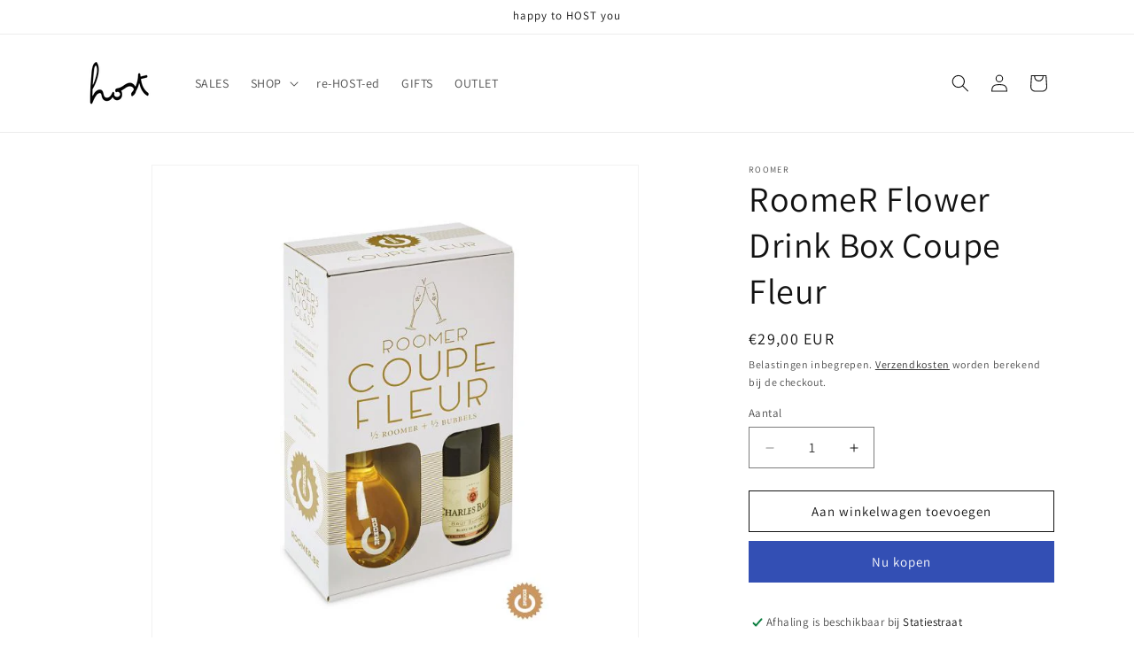

--- FILE ---
content_type: text/javascript
request_url: https://host-concept.com/cdn/shop/t/17/assets/cart-tracking.js?v=126159246587117523831760635796
body_size: -180
content:
document.addEventListener("DOMContentLoaded",async()=>{const customerEmail=window.customerEmail,store=Shopify.shop||"";if(customerEmail)try{const cartResponse=await fetch("/cart.js"),{token,items}=await cartResponse.json(),updatedToken=token.split("?")[0],line_items=items.map(i=>({...i,price:i.presentment_price??i.price/100}));console.log("line_items: ",line_items),localStorage.getItem(`cartTokenSent-${updatedToken}`)||await coupleCartToCustomer({token:updatedToken,line_items},customerEmail,store)}catch(error){console.error("Error fetching cart data:",error)}else console.log("No customer is logged in.")});const coupleCartToCustomer=async(cartData,customerEmail,store)=>{try{console.log("cartData: ",cartData),(await fetch("https://europe-west1-the-acquired-8fc4f.cloudfunctions.net/shopifyCoupleCartToCustomer",{method:"POST",headers:{"Content-Type":"application/json"},body:JSON.stringify({cartData,customerEmail,shopifyShopDomain:store})})).ok&&localStorage.setItem(`cartTokenSent-${cartData.token}`,"true")}catch(error){console.error("Error coupling cart to customer:",error)}};
//# sourceMappingURL=/cdn/shop/t/17/assets/cart-tracking.js.map?v=126159246587117523831760635796
